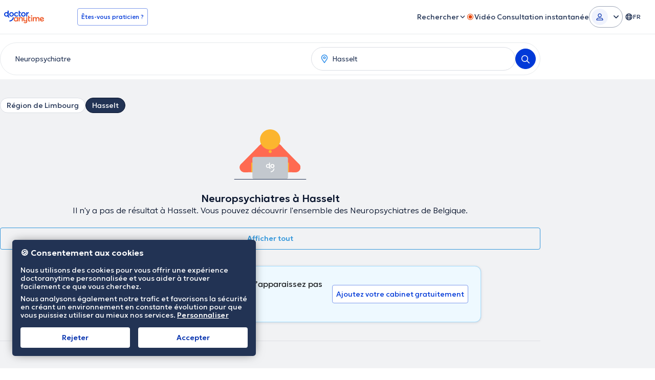

--- FILE ---
content_type: text/javascript
request_url: https://www.doctoranytime.be/dist/vite/url.CgIOxIXs.js
body_size: 52
content:
import{i as R}from"./dat.DYt1eiG5.js";import{c as m}from"./localizerHelper.BapUfS6Z.js";import{g as u}from"./tokens.BU2cqUkR.js";var g=(t=>(t[t.Error=0]="Error",t[t.Success=1]="Success",t[t.Warning=2]="Warning",t))(g||{});const d=()=>({Success:0,Message:null,Data:null,HtmlResult:null}),A="NON_200_RAW_ERROR",o=t=>/^https?:\/\/|^\/\//i.test(t),i=t=>o(t)?t:window.origin+t,b=t=>!o(t)&&(t=m(t),R())?i(t):t,h=t=>{const r=u();return r?U(t,r):t},U=(t,r)=>{const n=o(t),c=i(t),s=new URL(c),l=s.searchParams;for(const e in r){const a=r[e];a&&l.set(e,a.toString())}return n?s.toString():s.pathname+s.search};export{A as N,U as a,h as b,i as c,g as e,d as g,b as p};


--- FILE ---
content_type: image/svg+xml
request_url: https://www.doctoranytime.be/images/assets/app-store-badges/be-fr/google-play-store.svg?v=JsnH8LBhsFQLO2gPinReZWB89tHBeUhY3h4SHMtAj10
body_size: 1884
content:
<svg version="1.2" xmlns="http://www.w3.org/2000/svg" viewBox="0 0 270 80" width="270" height="80">
	<title>GetItOnGooglePlay_Badge_Web_color_French</title>
	<style>
		.s0 { fill: #000000 } 
		.s1 { fill: #a6a6a6 } 
		.s2 { fill: #ffffff } 
		.s3 { fill: #ea4335 } 
		.s4 { fill: #fbbc04 } 
		.s5 { fill: #4285f4 } 
		.s6 { fill: #34a853 } 
	</style>
	<g id="artwork">
		<g id="&lt;Group&gt;">
			<g id="&lt;Group&gt;">
				<g id="&lt;Group&gt;">
					<path id="&lt;Path&gt;" class="s0" d="m260 80h-250c-5.5 0-10-4.5-10-10v-60c0-5.5 4.5-10 10-10h250c5.5 0 10 4.5 10 10v60c0 5.5-4.5 10-10 10z"/>
				</g>
				<g id="&lt;Group&gt;">
					<g id="&lt;Group&gt;">
						<path id="&lt;Compound Path&gt;" fill-rule="evenodd" class="s1" d="m270 10v60c0 5.5-4.5 10-10 10h-250c-5.5 0-10-4.5-10-10v-60c0-5.5 4.5-10 10-10h250c5.5 0 10 4.5 10 10zm-260-8.4c-4.63 0-8.4 3.77-8.4 8.4v60c0 4.63 3.77 8.4 8.4 8.4h250c4.63 0 8.4-3.77 8.4-8.4v-60c0-4.63-3.77-8.4-8.4-8.4z"/>
					</g>
				</g>
				<path id="&lt;Compound Path&gt;" fill-rule="evenodd" class="s2" d="m144.81 52.01c0 4.9-3.83 8.51-8.54 8.51-4.7 0-8.54-3.61-8.54-8.51 0-4.93 3.84-8.51 8.54-8.51 4.71 0 8.54 3.58 8.54 8.51zm-3.74 0c0-3.06-2.22-5.16-4.8-5.16-2.58 0-4.8 2.1-4.8 5.16 0 3.03 2.22 5.15 4.8 5.15 2.58 0 4.8-2.12 4.8-5.15zm-14.89 0c0 4.9-3.83 8.51-8.54 8.51-4.7 0-8.53-3.61-8.53-8.51 0-4.93 3.83-8.51 8.53-8.51 4.71 0 8.54 3.58 8.54 8.51zm-3.73 0c0-3.06-2.23-5.16-4.81-5.16-2.57 0-4.8 2.1-4.8 5.16 0 3.03 2.23 5.15 4.8 5.15 2.58 0 4.81-2.12 4.81-5.15zm-14.82-5.9c0.13 0.65 0.2 1.42 0.2 2.26 0 2.7-0.74 6.06-3.13 8.44-2.32 2.42-5.28 3.71-9.21 3.71-7.28 0-13.41-5.93-13.41-13.21 0-7.29 6.13-13.22 13.41-13.22 4.02 0 6.89 1.58 9.05 3.65l-2.54 2.54c-1.55-1.45-3.64-2.58-6.51-2.58-5.32 0-9.48 4.29-9.48 9.61 0 5.31 4.16 9.6 9.48 9.6 3.44 0 5.41-1.39 6.67-2.65 1.03-1.03 1.7-2.51 1.96-4.54h-8.63v-3.61zm78.85 3.77l-11.37 4.71c0.87 1.7 2.22 2.57 4.12 2.57 1.9 0 3.23-0.93 4.19-2.35l2.9 1.94c-0.93 1.38-3.19 3.77-7.09 3.77-4.83 0-8.44-3.74-8.44-8.51 0-5.06 3.64-8.51 8.02-8.51 4.42 0 6.58 3.51 7.29 5.42zm-4.39-1.29c-0.41-1.07-1.67-1.81-3.15-1.81-1.9 0-4.55 1.68-4.45 4.96zm-16.85-13.59h3.74v25h-3.74zm-6.12 9.02h3.54v15.28c0 6.28-3.7 8.86-8.09 8.86-4.12 0-6.6-2.77-7.54-5.03l3.26-1.35c0.58 1.38 2 3.03 4.28 3.03 2.81 0 4.55-1.74 4.55-5v-1.22h-0.13c-0.84 1.03-2.45 1.93-4.48 1.93-4.25 0-8.15-3.71-8.15-8.47 0-4.81 3.9-8.54 8.15-8.54 2.03 0 3.64 0.9 4.48 1.9h0.13zm0.25 8.02c0-3-1.99-5.19-4.54-5.19-2.58 0-4.73 2.19-4.73 5.19 0 2.97 2.15 5.12 4.73 5.12 2.55 0 4.54-2.15 4.54-5.12zm52.43-9.28c0 4.77-4.07 7.77-8.21 7.77h-5.21v9.47h-3.73v-25h8.94c4.14 0 8.21 2.99 8.21 7.76zm-3.74 0c0-1.97-1.58-4.28-4.37-4.28h-5.31v8.57h5.31c2.79 0 4.37-2.35 4.37-4.29zm26.28 7.61v9.59h-3.6v-1.93h-0.13c-0.87 1.32-2.25 2.44-4.76 2.44-3.28 0-6.21-2.15-6.21-5.5 0-3.66 3.64-5.63 7.21-5.63 1.77 0 3.22 0.58 3.89 0.97v-0.26c-0.03-2.06-1.99-3.22-3.92-3.22-1.39 0-2.7 0.45-3.41 1.84l-3.32-1.39c1.16-2.63 3.96-3.82 6.66-3.82 4.28 0 7.59 2.47 7.59 6.91zm-3.6 2.83c-1-0.48-1.77-0.83-3.41-0.83-1.83 0-3.95 0.74-3.95 2.67 0 1.51 1.7 2.12 2.92 2.12 2.16 0 4.15-1.64 4.44-3.96zm20.88-9.2l-10.26 23.58h-3.9l3.8-8.43-6.66-15.15h4.02l4.44 10.84h0.13l4.28-10.84zm-37.76-9h3.73v25h-3.73z"/>
				<g id="&lt;Group&gt;">
					<path id="&lt;Path&gt;" class="s3" d="m41.43 38.85l-21.29 22.6q0 0 0 0.01c0.66 2.46 2.9 4.26 5.56 4.26 1.06 0 2.06-0.29 2.92-0.79l0.06-0.04 23.97-13.83z"/>
					<path id="&lt;Path&gt;" class="s4" d="m62.98 35l-0.02-0.01-10.35-6-11.66 10.37 11.7 11.7 10.29-5.94c1.81-0.98 3.03-2.88 3.03-5.07 0-2.18-1.21-4.07-2.99-5.05z"/>
					<path id="&lt;Path&gt;" class="s5" d="m20.14 18.55q-0.19 0.71-0.19 1.48v39.94q0 0.77 0.19 1.48l22.03-22.02z"/>
					<path id="&lt;Path&gt;" class="s6" d="m41.59 40l11.02-11.02-23.94-13.88c-0.87-0.52-1.88-0.82-2.97-0.82-2.66 0-4.91 1.81-5.56 4.27q0 0 0 0z"/>
				</g>
			</g>
		</g>
		<path id="DISPONIBLE SUR
" class="s2" aria-label="DISPONIBLE SUR"  d="m87.5 14.7h-2.1v9.9h2.1q2.6 0 3.8-1.2 1.3-1.2 1.3-3.8 0-2.5-1.3-3.7-1.2-1.2-3.8-1.2zm-3.8 11.3v-12.7h3.5q3.7 0 5.4 1.6 1.8 1.5 1.8 4.7 0 3.3-1.8 4.9-1.7 1.5-5.4 1.5zm14 0v-12.7h1.7v12.7zm12.7-12.3v1.7q-1-0.5-1.9-0.7-0.9-0.2-1.7-0.2-1.4 0-2.1 0.5-0.8 0.6-0.8 1.6 0 0.8 0.5 1.2 0.5 0.5 1.9 0.7l1.1 0.2q1.9 0.4 2.8 1.3 0.9 1 0.9 2.5 0 1.8-1.2 2.8-1.3 0.9-3.6 0.9-0.9 0-2-0.2-1-0.2-2.1-0.6v-1.7q1.1 0.6 2.1 0.9 1 0.3 2 0.3 1.4 0 2.2-0.6 0.8-0.6 0.8-1.7 0-0.9-0.6-1.4-0.5-0.6-1.8-0.8l-1.1-0.2q-1.9-0.4-2.8-1.2-0.8-0.8-0.8-2.3 0-1.7 1.2-2.6 1.2-1 3.2-1 0.9 0 1.9 0.1 0.9 0.2 1.9 0.5zm7.2 1h-2.1v4.8h2.1q1.2 0 1.9-0.6 0.6-0.6 0.6-1.8 0-1.1-0.6-1.8-0.7-0.6-1.9-0.6zm-3.9 11.3v-12.7h3.9q2.2 0 3.2 1 1.1 0.9 1.1 2.8 0 1.9-1.1 2.8-1 1-3.2 1h-2.1v5.1zm15.1-11.5q-1.9 0-3 1.4-1.1 1.4-1.1 3.8 0 2.4 1.1 3.8 1.1 1.4 3 1.4 1.9 0 3-1.4 1.1-1.4 1.1-3.8 0-2.4-1.1-3.8-1.1-1.4-3-1.4zm0-1.4q2.7 0 4.3 1.8 1.6 1.8 1.6 4.8 0 3-1.6 4.8-1.6 1.7-4.3 1.7-2.7 0-4.3-1.7-1.6-1.8-1.6-4.8 0-3 1.6-4.8 1.6-1.8 4.3-1.8zm8.9 12.9v-12.7h2.3l5.6 10.6v-10.6h1.7v12.7h-2.3l-5.7-10.6v10.6zm13 0v-12.7h1.7v12.7zm9.5-6.1h-2.7v4.7h2.7q1.4 0 2.1-0.6 0.6-0.6 0.6-1.7 0-1.2-0.6-1.8-0.7-0.6-2.1-0.6zm-0.2-5.2h-2.5v3.8h2.5q1.3 0 1.9-0.4 0.6-0.5 0.6-1.5 0-0.9-0.6-1.4-0.6-0.5-1.9-0.5zm-4.3 11.3v-12.7h4.4q2 0 3.1 0.8 1 0.8 1 2.4 0 1.1-0.5 1.8-0.6 0.7-1.6 0.9 1.2 0.2 1.9 1.1 0.7 0.9 0.7 2.1 0 1.7-1.1 2.7-1.2 0.9-3.3 0.9zm12 0v-12.7h1.7v11.3h6.2v1.4zm10 0v-12.7h8v1.5h-6.3v3.7h6.1v1.5h-6.1v4.6h6.5v1.4zm23.6-12.3v1.7q-1-0.5-1.9-0.7-0.8-0.2-1.6-0.2-1.4 0-2.2 0.5-0.8 0.6-0.8 1.6 0 0.8 0.5 1.2 0.5 0.5 2 0.7l1 0.2q1.9 0.4 2.8 1.3 0.9 1 0.9 2.5 0 1.8-1.2 2.8-1.2 0.9-3.6 0.9-0.9 0-1.9-0.2-1.1-0.2-2.1-0.6v-1.7q1 0.6 2 0.9 1 0.3 2 0.3 1.4 0 2.2-0.6 0.8-0.6 0.8-1.7 0-0.9-0.5-1.4-0.6-0.6-1.9-0.8l-1.1-0.2q-1.9-0.4-2.7-1.2-0.9-0.8-0.9-2.3 0-1.7 1.2-2.6 1.2-1 3.3-1 0.9 0 1.8 0.1 0.9 0.2 1.9 0.5zm3.2 7.5v-7.9h1.7v7.7q0 2.1 0.7 3 0.8 0.9 2.4 0.9 1.7 0 2.4-0.9 0.8-0.9 0.8-3v-7.7h1.7v7.9q0 2.5-1.2 3.8-1.3 1.2-3.7 1.2-2.4 0-3.6-1.2-1.2-1.3-1.2-3.8zm19.2-1.1q0.5 0.1 1.1 0.8 0.5 0.6 1 1.6l1.7 3.5h-1.8l-1.6-3.3q-0.6-1.2-1.2-1.6-0.6-0.5-1.6-0.5h-1.9v5.4h-1.7v-12.7h3.8q2.2 0 3.3 0.9 1.1 0.9 1.1 2.8 0 1.2-0.6 2-0.6 0.7-1.6 1.1zm-2.2-5.4h-2.1v4.5h2.1q1.3 0 1.9-0.5 0.6-0.6 0.6-1.7 0-1.1-0.6-1.7-0.6-0.6-1.9-0.6z"/>
	</g>
</svg>

--- FILE ---
content_type: image/svg+xml
request_url: https://www.doctoranytime.be/images/assets/specialist-register-banner.svg
body_size: 1517
content:
<svg width="38" height="39" viewBox="0 0 38 39" fill="none" xmlns="http://www.w3.org/2000/svg">
<g clip-path="url(#clip0_16132_32748)">
<path d="M12.8578 40.5862C12.111 40.5862 11.5056 39.9808 11.5056 39.234C11.5056 38.4872 12.111 37.8818 12.8578 37.8818C13.6046 37.8818 14.21 38.4872 14.21 39.234C14.21 39.9808 13.6046 40.5862 12.8578 40.5862Z" fill="#161616"/>
<path d="M4.27172 62.0731C1.46077 61.7424 -0.55011 59.1956 -0.219388 56.3847L1.61101 40.8233C1.94173 38.0123 4.95141 32.0663 7.76236 32.397C10.5733 32.7278 12.5842 35.2745 12.2535 38.0855L9.96017 57.582C9.62945 60.393 7.08267 62.4039 4.27172 62.0731Z" fill="#F2F2F2"/>
<path d="M19.9368 -0.000160217C25.3914 -0.000160217 29.8131 4.42161 29.8131 9.87614C29.8131 15.3307 25.3914 19.7524 19.9368 19.7524C14.4823 19.7524 10.0605 15.3307 10.0605 9.87614C10.0605 4.42161 14.4823 -0.000160217 19.9368 -0.000160217Z" fill="#FCB52F"/>
<path d="M32.0151 6.95466C33.0067 6.95466 33.8105 7.75848 33.8105 8.75003C33.8105 9.74159 33.0067 10.5454 32.0151 10.5454C31.0235 10.5454 30.2197 9.74159 30.2197 8.75003C30.2197 7.75848 31.0235 6.95466 32.0151 6.95466Z" fill="#FCB52F"/>
<path d="M37.918 39.2929V63.9096H2.2686V39.2929C2.2686 33.6187 4.92101 28.564 9.05263 25.3C9.41801 25.0102 9.79316 24.7362 10.1803 24.4779C11.2504 23.7593 12.4019 23.1558 13.619 22.6813C15.6261 21.8971 17.8101 21.4683 20.0953 21.4683C22.3785 21.4683 24.5625 21.8971 26.5676 22.6813C26.6788 22.725 26.792 22.7707 26.9111 22.8223C27.2982 22.9851 27.7231 23.1816 28.1698 23.4159C28.5212 23.6004 28.8865 23.8051 29.2617 24.0353C29.3708 24.1008 29.4801 24.1684 29.5893 24.2399C29.7978 24.3708 30.0081 24.5119 30.2186 24.6588C30.3099 24.7224 30.4034 24.7878 30.4966 24.8553C30.6019 24.9287 30.7051 25.0061 30.8104 25.0856C30.8998 25.1532 30.9911 25.2225 31.0805 25.292C31.2392 25.4131 31.3961 25.5402 31.553 25.6712C31.6304 25.7346 31.7058 25.7982 31.7814 25.8639C32.1031 26.1358 32.4207 26.4276 32.7343 26.7375C32.8076 26.807 32.8792 26.8804 32.9507 26.9519C33.1055 27.1088 33.2584 27.2695 33.4094 27.4364C33.4589 27.488 33.5067 27.5416 33.5522 27.5951C33.9076 27.9881 34.2491 28.4051 34.5766 28.8498C34.6421 28.9351 34.7037 29.0225 34.7673 29.1099C34.8664 29.2489 34.9638 29.3899 35.0591 29.5348C35.1406 29.6559 35.2198 29.7791 35.2993 29.9041C35.47 30.1741 35.6368 30.4521 35.7937 30.7399C35.8592 30.859 35.9248 30.9783 35.9864 31.1012C35.9864 31.1012 35.9904 31.1033 35.9884 31.1053C36.0618 31.2423 36.1313 31.3812 36.2008 31.5223C36.2782 31.681 36.3536 31.8438 36.4251 32.0086C36.4826 32.1376 36.5403 32.2687 36.594 32.4016C36.6535 32.5406 36.709 32.6816 36.7647 32.8245C36.7706 32.8365 36.7746 32.8503 36.7785 32.8643C36.8956 33.1702 37.0029 33.4817 37.1041 33.8014C37.2053 34.1251 37.2986 34.4545 37.3821 34.7921C37.5091 35.3003 37.6143 35.8244 37.6977 36.3666C37.7156 36.4816 37.7314 36.5989 37.7473 36.7159C37.7969 37.0655 37.8346 37.4248 37.8605 37.7901C37.8664 37.8655 37.8724 37.9409 37.8763 38.0165C37.8822 38.1019 37.8883 38.1872 37.8922 38.2746L37.8981 38.4116C37.904 38.5248 37.908 38.6398 37.91 38.755C37.9159 38.9318 37.918 39.1121 37.918 39.2929Z" fill="#8AA4ED"/>
<path d="M26.5693 22.6813C26.0001 25.7402 23.3187 28.0554 20.0954 28.0554C16.872 28.0554 14.1894 25.7402 13.6203 22.6813C15.6281 21.8978 17.8113 21.4683 20.0954 21.4683C22.3795 21.4683 24.5629 21.898 26.5693 22.6813Z" fill="#FCB52F"/>
<path d="M37.9199 39.2927V40.6785V45.6498H27.6694V40.6785V37.8533C27.6694 35.0241 29.9645 32.729 32.7956 32.729C34.2112 32.729 35.4917 33.3027 36.419 34.23C37.0067 34.8177 37.4533 35.5483 37.6994 36.3662L37.9197 39.2926L37.9199 39.2927Z" fill="#FF6A51"/>
<path d="M13.6201 22.6812V85.3655H2.26976V39.2928C2.26976 33.6186 4.92217 28.5639 9.0538 25.2998C9.41918 25.01 9.79433 24.7361 10.1815 24.4778C11.2516 23.7592 12.403 23.1557 13.6201 22.6812Z" fill="#F2F2F2"/>
<path d="M37.918 39.2928V85.3655H26.5676V22.6812C26.6788 22.7248 26.792 22.7706 26.9111 22.8222C27.2982 22.985 27.7231 23.1815 28.1698 23.4158C28.5212 23.6003 28.8865 23.8049 29.2617 24.0352C29.3708 24.1006 29.4801 24.1683 29.5893 24.2398C29.7978 24.3707 30.0081 24.5117 30.2186 24.6587C30.3099 24.7223 30.4034 24.7877 30.4966 24.8552C30.6019 24.9285 30.7051 25.006 30.8104 25.0854C30.8998 25.1531 30.9911 25.2224 31.0805 25.2919C31.2392 25.413 31.3961 25.54 31.553 25.6711C31.6304 25.7345 31.7058 25.7981 31.7814 25.8638C32.1031 26.1357 32.4207 26.4275 32.7343 26.7374C32.8076 26.8069 32.8792 26.8803 32.9507 26.9518C33.1055 27.1087 33.2584 27.2694 33.4094 27.4362C33.4589 27.4879 33.5067 27.5415 33.5522 27.595C33.9076 27.988 34.2491 28.405 34.5766 28.8496C34.6421 28.935 34.7037 29.0224 34.7673 29.1098C34.8664 29.2488 34.9638 29.3898 35.0591 29.5347C35.1406 29.6558 35.2198 29.7789 35.2993 29.9039C35.47 30.174 35.6368 30.452 35.7937 30.7398C35.8592 30.8589 35.9248 30.9781 35.9864 31.1011C35.9864 31.1011 35.9904 31.1031 35.9884 31.1052C36.0618 31.2421 36.1313 31.3811 36.2008 31.5222C36.2782 31.6809 36.3536 31.8437 36.4251 32.0085C36.4826 32.1375 36.5403 32.2686 36.594 32.4015C36.6535 32.5405 36.709 32.6815 36.7647 32.8244C36.7706 32.8364 36.7746 32.8502 36.7785 32.8642C36.8956 33.168 37.0049 33.4816 37.1041 33.8013C37.2053 34.1229 37.2986 34.4544 37.3821 34.7919C37.5091 35.2982 37.6164 35.8223 37.6977 36.3665C37.7156 36.4815 37.7314 36.5988 37.7473 36.7158C37.7969 37.0653 37.8346 37.4246 37.8605 37.79C37.8664 37.8654 37.8724 37.9408 37.8763 38.0164C37.8822 38.1017 37.8883 38.1871 37.8922 38.2745L37.8981 38.4115C37.904 38.5246 37.908 38.6397 37.91 38.7549C37.9159 38.9317 37.918 39.112 37.918 39.2928Z" fill="#F2F2F2"/>
<path d="M37.9187 60.3092C37.9187 63.1396 35.6242 65.4341 32.7938 65.4341C29.9634 65.4341 27.6689 63.1396 27.6689 60.3092L27.6689 40.6783C27.6689 37.8479 29.9634 35.5534 32.7938 35.5534C35.6242 35.5534 37.9187 37.8479 37.9187 40.6783V60.3092Z" fill="#F2F2F2"/>
<path d="M14.6211 39.0379C14.6211 35.5277 11.7755 32.6821 8.2653 32.6821C4.75511 32.6821 1.9095 35.5277 1.9095 39.0379H14.6211Z" fill="#FCB52F"/>
<path d="M37.2363 39.0384C37.2363 35.5282 34.3907 32.6826 30.8805 32.6826C27.3704 32.6826 24.5247 35.5282 24.5247 39.0384H37.2363Z" fill="#FCB52F"/>
</g>
<defs>
<clipPath id="clip0_16132_32748">
<rect width="38" height="39" fill="white"/>
</clipPath>
</defs>
</svg>


--- FILE ---
content_type: text/javascript
request_url: https://www.doctoranytime.be/dist/vite/index.krrc_vGd.js
body_size: 6868
content:
var u=(t,i,e)=>new Promise((s,n)=>{var a=C=>{try{r(e.next(C))}catch(o){n(o)}},l=C=>{try{r(e.throw(C))}catch(o){n(o)}},r=C=>C.done?s(C.value):Promise.resolve(C.value).then(a,l);r((e=e.apply(t,i)).next())});import{s as m}from"./dom.CZsrNE0w.js";import{e as f}from"./url.CgIOxIXs.js";import{a as L}from"./post.f897d4bL.js";import{l as E}from"./dat.DYt1eiG5.js";import{u as M}from"./index.C-oIOqGq.js";import{s as h,u as I}from"./dat-button.DEM2WLvs.js";import{i as S,g as T}from"./index.D5qSK-q1.js";import{f as F}from"./index.DuC3FrVH.js";import{a as _,i as O}from"./storage.DURJf6MP.js";import{o as w,c as b}from"./helpers.D_Dt5h6J.js";var R=(t=>(t[t.None=0]="None",t[t.CRMWeb=1]="CRMWeb",t[t.SpageWeb=2]="SpageWeb",t[t.SpageMobile=3]="SpageMobile",t[t.AppConfirmedMobile=4]="AppConfirmedMobile",t[t.AppConfirmedWeb=5]="AppConfirmedWeb",t))(R||{});const g={JOIN:"waitinglist-join-modal",SUCCESS:"waitinglist-success-modal",ALREADY_SUBSCRIBED:"waitinglist-already-subscribed-modal"},p={WAITING_LIST_SECTION:".waiting-list-section",OPEN_JOIN_MODAL:'[data-js-waitinglist="openJoinModal"]',WAITING_LIST_FORM:"#joinWaitingList",AVAILABILITIES_SELECT:'[data-js-waitinglist="availabilities-multi-select"]',SUBMIT_BUTTON:".submitWaitlist",MANAGE_BUTTON:".manageWaitlist"},c={GENERIC:"An error occured",FORM_NOT_FOUND:"Waiting list form or submit button not found",JOIN_WAITING_LIST:"An error occured while joining the waiting list"},Q=({doctorId:t,appointmentGuid:i,doctorPracticeId:e,joinedwlFromSource:s=0,container:n})=>{v({doctorId:t,appointmentGuid:i,doctorPracticeId:e,container:n,joinedwlFromSource:s})},v=({doctorId:t,appointmentGuid:i,doctorPracticeId:e,joinedwlFromSource:s=0,container:n=document})=>{n.querySelectorAll(p.OPEN_JOIN_MODAL).forEach(l=>{if(l._waitingListInitialized)return;const r=function(){return u(this,null,function*(){const{isUserLoggedIn:C}=M();if(!C){const o={appointmentGuid:i,doctorId:t,doctorPracticeId:e,joinedwlFromSource:s};localStorage.setItem("waitingListPendingParams",JSON.stringify(o)),typeof window.MiniProfileAuthPopupsHelper!="undefined"?window.MiniProfileAuthPopupsHelper.initLoginPopUp():d(c.GENERIC);return}h(l);try{const o=yield L({url:"/WaitingList/SubscribeToWaitingListPopup",body:{appointmentGuid:i,doctorId:t,doctorPracticeId:e}});o.Success===f.Success&&o.HtmlResult?A(o.HtmlResult,i,t,e!=null?e:0,s):d(c.GENERIC)}catch(o){console.error("Error opening waiting list modal:",o),d(c.GENERIC)}finally{I(l)}})};l.addEventListener("click",r),l._waitingListInitialized=!0})},A=(t,i,e,s,n)=>{const a=m(t);document.body.append(a),S(),B(a,i,e,s,n),N(a,g.JOIN),w(g.JOIN),W()},B=(t,i,e,s,n)=>{const a=t.querySelector(p.WAITING_LIST_FORM),l=t.querySelector(p.SUBMIT_BUTTON);if(!a||!l){console.error(c.FORM_NOT_FOUND);return}const r=function(C){return u(this,null,function*(){C.preventDefault(),h(l);try{const o=yield L({url:"/WaitingList/SubscribeToWaitingListForAppointment",body:a,extraDataToForm:{appointmentGuid:i,doctorId:e.toString(),doctorPracticeId:s.toString(),joinedwlFromSource:n.toString()}});if(o.Success===f.Success)_(e),window.EventBus&&window.EventBus.emit("WaitingListSubscribed",{doctorId:e}),x(o.HtmlResult);else{const y=o.Message||c.JOIN_WAITING_LIST;console.error("Error submitting waiting list form:",y),d(c.GENERIC)}}catch(o){console.error("Error submitting waiting list form:",o),d(c.GENERIC)}finally{I(l)}})};l.addEventListener("click",r)},x=t=>{const i=document.querySelector(p.WAITING_LIST_SECTION);i==null||i.remove(),b(),t&&H(t)},H=t=>{const i=m(t);document.body.append(i),S(),G(i),N(i,g.SUCCESS),w(g.SUCCESS)},G=t=>{const i=t.querySelector(p.MANAGE_BUTTON);if(!i)return;const e=function(){window.location.href=E.createLocalizedUrl("/profile/appointments")};i.addEventListener("click",e)},N=(t,i)=>{const e=function(s){var a;((a=s.detail)==null?void 0:a.id)===i&&t.remove()};document.addEventListener("DatModalAfterClose",e,{once:!0})},W=()=>{try{const t=document.querySelector(p.AVAILABILITIES_SELECT);t&&window.DAFormFields&&window.DAFormFields.reInitSinlgeMultipleSelect($(t))}catch(t){console.warn("Failed to initialize multi-select:",t)}},d=t=>{F.error({title:t})},D=()=>{const i=m(`
		<div>
			<svg xmlns="http://www.w3.org/2000/svg" width="141" height="84" class="max-w-[141px] h-auto mx-auto mb-6" viewBox="0 0 141 84" fill="none" ><mask id="mask0_26204_1923" style="mask-type:luminance" maskUnits="userSpaceOnUse" x="0" y="10" width="103" height="74"><path d="M6.25705 10.9414C3.09038 10.9414 0.5 13.5318 0.5 16.6985V78.105C0.5 81.2717 3.09038 83.862 6.25705 83.862H100.5C101.02 83.862 101.526 83.7924 102.006 83.6611V11.1423C101.526 11.011 101.02 10.9414 100.5 10.9414H6.25705Z" fill="white"/></mask><g mask="url(#mask0_26204_1923)"><path d="M25.7806 118.819C20.3244 118.177 16.4227 113.234 17.0637 107.778L20.6165 77.5768C21.2585 72.1206 27.0998 60.581 32.555 61.223C38.0101 61.8649 41.9129 66.8075 41.2709 72.2637L36.8203 110.103C36.1784 115.559 31.2358 119.461 25.7796 118.819" fill="#F2F2F2"/><path d="M89.7619 80.4302V128.207H20.5735V80.4302C20.5735 69.4179 25.7219 59.6072 33.74 53.2729C34.4486 52.7103 35.1778 52.1781 35.9286 51.6773C38.0054 50.2826 40.24 49.1114 42.602 48.1901C46.4978 46.668 50.7357 45.8359 55.1716 45.8359C59.6075 45.8359 63.8415 46.668 67.7334 48.1901C67.9491 48.2744 68.1686 48.3636 68.3999 48.4636C69.1516 48.7801 69.9759 49.1614 70.8433 49.6161C71.5254 49.9749 72.234 50.3718 72.9622 50.8177C73.1739 50.9451 73.3856 51.0765 73.5983 51.2147C74.0031 51.4685 74.4118 51.742 74.8195 52.0272C74.9969 52.1507 75.1782 52.2771 75.3585 52.4084C75.5624 52.5505 75.7633 52.7015 75.9672 52.8553C76.1407 52.9867 76.318 53.1209 76.4915 53.2562C76.8002 53.4914 77.1041 53.7374 77.4089 53.9922C77.5588 54.1157 77.7059 54.2392 77.8519 54.3666C78.4762 54.8939 79.0927 55.4604 79.7013 56.0622C79.8434 56.1974 79.9826 56.3396 80.1218 56.4778C80.4227 56.7826 80.7186 57.0942 81.0117 57.4177C81.1077 57.5176 81.2009 57.6215 81.2891 57.7264C81.979 58.4889 82.6416 59.2984 83.2777 60.1619C83.4051 60.3275 83.5246 60.4971 83.6472 60.6667C83.8402 60.9362 84.0284 61.2096 84.2136 61.4909C84.3714 61.7261 84.5253 61.9653 84.6802 62.2074C85.0114 62.7317 85.3349 63.2708 85.6397 63.8294C85.7671 64.0607 85.8935 64.292 86.0131 64.5311L86.017 64.539C86.1591 64.8046 86.2944 65.0741 86.4296 65.3485C86.5796 65.6563 86.7266 65.9729 86.8648 66.2924C86.9765 66.5433 87.0883 66.7971 87.1921 67.0549C87.3078 67.3244 87.4156 67.5978 87.5234 67.8752C87.5352 67.8987 87.543 67.9252 87.5509 67.9526C87.7782 68.5456 87.986 69.1513 88.183 69.7717C88.379 70.3999 88.5603 71.0389 88.7221 71.6946C88.969 72.6806 89.1729 73.6979 89.3346 74.7505C89.3689 74.974 89.4003 75.2014 89.4307 75.4288C89.5267 76.107 89.6002 76.8048 89.6502 77.5134C89.662 77.6594 89.6737 77.8065 89.6806 77.9525C89.6924 78.1181 89.7031 78.2838 89.711 78.4533C89.7149 78.5415 89.7188 78.6307 89.7227 78.7189C89.7345 78.9385 89.7423 79.1619 89.7463 79.3854C89.758 79.7284 89.7619 80.0793 89.7619 80.4292" fill="#FF6A51"/><path d="M67.7344 48.1901C66.6298 54.1265 61.4255 58.6202 55.1696 58.6202C48.9137 58.6202 43.7075 54.1265 42.6029 48.1901C46.4997 46.67 50.7367 45.8359 55.1696 45.8359C59.6026 45.8359 63.8405 46.67 67.7344 48.1901Z" fill="#FCB52F"/><path d="M89.3357 74.75C88.8574 73.1623 87.991 71.7441 86.8502 70.6042C85.0507 68.8048 82.5652 67.6914 79.818 67.6914C74.3236 67.6914 69.8691 72.1459 69.8691 77.6364V92.768H89.764V80.4296L89.3367 74.75H89.3357Z" fill="#FF6A51"/><path d="M42.602 48.1895V169.849H20.5725V80.4295C20.5725 69.4172 25.7209 59.6065 33.739 53.2722C34.4476 52.7096 35.1768 52.1774 35.9276 51.6766C38.0044 50.2819 40.239 49.1107 42.601 48.1895" fill="#FF6A51"/><path d="M89.7618 80.4295V169.849H67.7323V48.1895C67.9479 48.2737 68.1675 48.3629 68.3988 48.4629C69.1505 48.7795 69.9747 49.1607 70.8421 49.6155C71.5243 49.9742 72.2329 50.3711 72.9611 50.8171C73.1728 50.9445 73.3845 51.0758 73.5972 51.214C74.0019 51.4679 74.4106 51.7413 74.8184 52.0265C74.9957 52.15 75.1771 52.2764 75.3574 52.4078C75.5613 52.5499 75.7622 52.7008 75.966 52.8547C76.1395 52.986 76.3169 53.1203 76.4904 53.2555C76.7991 53.4908 77.1029 53.7368 77.4077 53.9916C77.5577 54.1151 77.7047 54.2386 77.8507 54.366C78.4751 54.8933 79.0915 55.4598 79.7002 56.0615C79.8423 56.1968 79.9815 56.3389 80.1206 56.4771C80.4215 56.7819 80.7175 57.0936 81.0106 57.417C81.1066 57.517 81.1997 57.6209 81.2879 57.7257C81.9779 58.4882 82.6404 59.2978 83.2765 60.1613C83.4039 60.3269 83.5235 60.4964 83.646 60.666C83.8391 60.9355 84.0273 61.209 84.2125 61.4903C84.3703 61.7255 84.5242 61.9646 84.679 62.2067C85.0103 62.731 85.3337 63.2701 85.6385 63.8287C85.7659 64.06 85.8924 64.2914 86.012 64.5305L86.0159 64.5383C86.158 64.8039 86.2932 65.0735 86.4285 65.3479C86.5784 65.6556 86.7255 65.9722 86.8636 66.2917C86.9754 66.5426 87.0871 66.7965 87.191 67.0542C87.3067 67.3237 87.4145 67.5972 87.5223 67.8746C87.534 67.8981 87.5419 67.9245 87.5497 67.952C87.7771 68.541 87.9888 69.1506 88.1819 69.771C88.3779 70.3953 88.5592 71.0383 88.7209 71.694C88.9679 72.676 89.1757 73.6933 89.3335 74.7499C89.3678 74.9733 89.3991 75.2007 89.4295 75.4281C89.5256 76.1063 89.5991 76.8042 89.6491 77.5128C89.6608 77.6588 89.6726 77.8058 89.6794 77.9518C89.6912 78.1175 89.702 78.2831 89.7098 78.4527C89.7137 78.5409 89.7177 78.6301 89.7216 78.7183C89.7334 78.9378 89.7412 79.1613 89.7451 79.3847C89.7569 79.7278 89.7608 80.0786 89.7608 80.4285" fill="#FF6A51"/></g><path d="M53.4152 0.142117C65.5458 -0.0705623 75.5525 9.59018 75.7662 21.7208C75.9789 33.8513 66.3181 43.858 54.1876 44.0717C42.057 44.2854 32.0503 34.6236 31.8366 22.4931C31.6229 10.3625 41.2847 0.355777 53.4152 0.142117Z" fill="#FCB52F"/><path d="M78.4785 25.4368C80.1025 26.9285 82.6292 26.8216 84.1209 25.1966C85.6126 23.5726 85.5057 21.046 83.8807 19.5543C82.2567 18.0626 79.7301 18.1694 78.2384 19.7944C76.7467 21.4184 76.8545 23.9451 78.4785 25.4368Z" fill="#FCB52F"/><path d="M117.848 10.4941H93.4631C91.8929 10.4941 90.62 11.767 90.62 13.3373V48.3112C90.62 49.8814 91.8929 51.1543 93.4631 51.1543H117.848C119.418 51.1543 120.691 49.8814 120.691 48.3112V13.3373C120.691 11.767 119.418 10.4941 117.848 10.4941Z" fill="#603900"/><path d="M118.976 15.0078H92.3362V49.2537H118.976V15.0078Z" fill="#F2F2F2"/><path d="M117.764 13.6836H93.5464V16.3325H117.764V13.6836Z" fill="#C3C8CE"/><path d="M117.219 42.1709L111.561 45.1464L110.575 45.6652C110.105 45.9119 109.599 45.4019 109.848 44.9334L110.369 43.955L113.443 38.1777L117.219 42.1709Z" fill="#CCCCCC"/><path d="M134.189 17.4316L129.673 21.9476C129.352 22.2685 129.961 23.3984 131.034 24.4712C132.107 25.544 133.237 26.1537 133.558 25.8326L138.074 21.3166" fill="#282828"/><path d="M134.189 17.4316L129.673 21.9476C129.352 22.2685 129.961 23.3984 131.034 24.4712C132.107 25.544 133.237 26.1537 133.558 25.8326L138.074 21.3166" fill="#282828"/><path d="M138.073 21.3174C137.752 21.6383 136.622 21.0288 135.55 19.956C134.477 18.8832 133.867 17.7533 134.188 17.4324L136.529 15.0914C136.85 14.7705 137.98 15.38 139.053 16.4528C140.126 17.5256 140.735 18.6555 140.414 18.9764L138.073 21.3174Z" fill="#EBBCFF"/><path d="M129.671 21.9494L115.783 35.8378L113.452 38.1688L113.442 38.179C113.121 38.4999 113.73 39.6298 114.803 40.7026C115.876 41.7754 117.006 42.3851 117.327 42.064L117.337 42.0538L119.668 39.7228L133.556 25.8344L129.671 21.9492L129.671 21.9494Z" fill="#FCB52F"/><path d="M111.561 45.1465L110.575 45.6653C110.105 45.912 109.599 45.4019 109.848 44.9335L110.369 43.9551L111.561 45.1465Z" fill="#1F1F1F"/></svg>
			<h3 class="text-center font-[500] text-[18px] leading-[24px] fg-default-primary p-2">
				${window.LocalizedResources.Get("WaitingList.AlreadySubscribed.Title")}
			</h3>
			<p class="text-center font-geologica text-sm leading-5 font-light fg-default-secondary">
				${window.LocalizedResources.Get("WaitingList.AlreadySubscribed.Description")}
			</p>
		</div>
	`),e=document.createElement("button");e.type="button",e.className="flex items-start justify-end gap-2 p-6 fg-interactive-tertiary rounded-[4px]",e.setAttribute("data-datmodal-close",""),e.textContent=window.LocalizedResources.Get("WaitingList.AlreadySubscribed.Dismiss");const s=document.createElement("button");s.type="button",s.className="flex items-start justify-end gap-2 p-6 bg-interactive-primary fg-inverse-white rounded-[4px]",s.textContent=window.LocalizedResources.Get("DPage.BookingArea.NoSlotsAvailable.PatientManageWaitinglist"),s.addEventListener("click",()=>{b(),window.location.href=E.createLocalizedUrl("/profile/appointments")});const n=document.createElement("div");n.className="flex gap-3 justify-center",n.appendChild(e),n.appendChild(s);const{modalHtml:a,modalId:l}=T({id:g.ALREADY_SUBSCRIBED,title:"",headerClass:"flex items-center bg-default-white gap-2 rounded-none border-b px-8 py-10",contentClass:"flex flex-col items-center gap-6 self-stretch p-8",footerClass:"flex items-start justify-end p-6",content:i,footer:n,removeOnClose:!0});document.body.appendChild(a),S(),w(l)},X=()=>u(null,null,function*(){const t=localStorage.getItem("waitingListPendingParams");if(!t){console.log("No pending waiting list action found");return}const{isUserLoggedIn:i}=M();if(i)try{const e=JSON.parse(t),{appointmentGuid:s,doctorId:n,doctorPracticeId:a,joinedwlFromSource:l}=e;if(localStorage.removeItem("waitingListPendingParams"),O(n)){D();return}const r=yield L({url:"/WaitingList/SubscribeToWaitingListPopup",body:{appointmentGuid:s,doctorId:n,doctorPracticeId:a}});r.Success===f.Success&&r.HtmlResult?A(r.HtmlResult,s,n,a,l):d(c.GENERIC)}catch(e){console.error("WAITING LIST TRIGGER: Error executing pending waiting list action:",e),d(c.GENERIC),localStorage.removeItem("waitingListPendingParams")}});export{X as c,R as e,Q as i};


--- FILE ---
content_type: text/javascript
request_url: https://www.doctoranytime.be/dist/vite/ts-search-page.CzqP2HLG.js
body_size: 8277
content:
var R=(e,i,t)=>new Promise((n,o)=>{var r=c=>{try{a(t.next(c))}catch(d){o(d)}},s=c=>{try{a(t.throw(c))}catch(d){o(d)}},a=c=>c.done?n(c.value):Promise.resolve(c.value).then(r,s);a((t=t.apply(e,i)).next())});import{d as ae}from"./dat-banner.DYMoJvVd.js";import{s as x,d as ce,g as le}from"./index.BO7D84OS.js";import{d as l,s as de,o as F}from"./dom.CZsrNE0w.js";import{g as z,l as ue}from"./dat.DYt1eiG5.js";import{g as h}from"./universalAnalyticsEvents.BHTbLIQp.js";import{e as K,a as J,i as fe}from"./index.DGTd79Ru.js";import{m as pe,p as me,A as he,g as ge}from"./index.BdYSeQsa.js";import{d as be}from"./post.f897d4bL.js";import{u as ve}from"./index.C-oIOqGq.js";import{i as ye}from"./index.4fSXNVRS.js";import{f as we}from"./index.DuC3FrVH.js";import{c as D,e as Le}from"./url.CgIOxIXs.js";import{c as Ee}from"./localizerHelper.BapUfS6Z.js";import{d as Se}from"./get.GrMv6eFe.js";import{r as _}from"./index.CPOezMXa.js";import{u as qe}from"./index.DAd6JZmK.js";import{o as ke}from"./helpers.D_Dt5h6J.js";import{g as Y}from"./svg-icons.DZQm9AYN.js";import{i as Ae}from"./index.DeNeth3q.js";import{u as Pe}from"./dat-button.DEM2WLvs.js";import{S as Ce}from"./splide.esm.BenR5dLP.js";import{i as Ie,e as Re,c as Be}from"./index.krrc_vGd.js";import{c as Ve,i as Me}from"./storage.DURJf6MP.js";import{c as Oe}from"./methods.Ckh_6cCE.js";import{s as xe}from"./index.Bxh7H_eG.js";import{i as _e}from"./index.D5qSK-q1.js";import"./tokens.BU2cqUkR.js";import"./types.BWdXMtgP.js";import"./transitions.Chb054bN.js";import"./customEventStore.Di2snKOi.js";import"./random.C19Uxin4.js";import"./mobileAppBridge.B4WE9REV.js";import"./index.DVr7pHH2.js";import"./preload-helper.IyW7p0WB.js";import"./dynamic-import-helper.BheWnx7M.js";import"./elementInViewport.xe4FPB9B.js";import"./index.UZ3HlM_o.js";import"./autocomplete.es.CDc26xOw.js";import"./googleGeocoder.CkZCNc4x.js";import"./index.f65a6q88.js";var y=(e=>(e.closeBtn="data-search-page-banner-close-btn",e.locationBtn="data-search-page-banner-location-btn",e.addressBtn="data-search-page-banner-address-btn",e.banner="data-search-page-banner",e))(y||{}),W=(e=>(e.banner="da-custom-search-address",e.openBanner="da-custom-search-address__open",e.animateBanner="da-custom-search-address__animate",e))(W||{});const We=()=>{z.get("EnableCookiesConsent")?document.addEventListener("consentProcessed",()=>{N()}):N()};function N(){setTimeout(()=>{if(l(`[${y.banner}]`)[0]){const e=l(`[${y.banner}]`)[0];e.classList.add(W.openBanner),setTimeout(()=>{e.classList.add(W.animateBanner),h("geoPromptBannerSeen","geoPromptBannerSeen")},200)}window.EventBus.emit("OverlaysManager::Push",{id:"geoSearchBanner",type:J.BANNER,status:K.OPENED})},1e4)}const B=l(`[${y.addressBtn}]`)[0];B==null||B.addEventListener("click",e=>{e.preventDefault();const i=l("#citiesSearchInput")[0],t=l("#citiesSearchInput ~ .select-arrow--trigger")[0];if(window.innerWidth<1024){const o=l("[data-mobile-header-find-doctor]")[0];o&&o.click()}setTimeout(()=>{t&&i&&(t.click(),i.focus())},100);const n=l(`[${y.banner}]`)[0];return n&&n.remove(),window.EventBus.emit("OverlaysManager::Push",{id:"geoSearchBanner",type:J.BANNER,status:K.CLOSED}),!1});const V=l(`[${y.locationBtn}]`)[0];V==null||V.addEventListener("click",e=>{var t;return e.preventDefault(),(t=window.EventBus)==null||t.emit("GeolocatonNewBanner::Success"),l(`[${y.locationBtn}]`)[0].classList.add("dat-button--loading"),setTimeout(()=>{const n=document.querySelector("#find-doctor-button");n&&n.click()},5e3),!1});const Ue={init:We},k={questionnaireResultsView:"data-questionnaire-results-view",seeAllMatchesCta:"data-see-all-questionnaire-matches",seeAllMatchesCtaWrapper:"data-see-all-cta-wrapper",redoQuestionnaireCta:"data-redo-questionnaire"},X={bodyWithResultsOpened:"body-with-questionnaire-results-opened"};function Te({onSuccess:e}={}){const i="/SearchQ/SaveQuestionnaireResults",t={url:window.location.href};be({url:i,body:t,success:e})}function De(){var o;$e();const e=document.querySelector(`[${k.questionnaireResultsView}]`);if(!e)return;h("questionnaireResultsPageViewed","questionnaireResultsPage"),(o=document.querySelector("body"))==null||o.classList.add(X.bodyWithResultsOpened);const i=document.querySelectorAll(`[${k.seeAllMatchesCta}]`);i.forEach(r=>{r.addEventListener("click",function(s){Q(e),h("seeAllMatchesCtaClicked","questionnaireResultsPage")})}),document.querySelector(`[${k.redoQuestionnaireCta}]`).addEventListener("click",function(r){Q(e),h("restartQuestionnaireCtaClicked","questionnaireResultsPage")}),new IntersectionObserver(function(r,s){var a;for(const c of r)(a=document.querySelector(`[${k.seeAllMatchesCtaWrapper}="sticky"]`))==null||a.classList.toggle("hidden",c.isIntersecting)},{root:e,threshold:1}).observe(i[0])}function $e(){if(window.shouldSaveQuestionnaireResults){x("DA.UserInitialAction","MindTimeQFinished",2),z.get("EnableGuidedFlow")||x("DA.QuestionnaireResultsUrl",window.location.href,2);const{isUserPatient:e}=ve();e&&Te({onSuccess:()=>{ce("DA.QuestionnaireResultsUrl")}})}}function Q(e){var i;e.remove(),(i=document.querySelector("body"))==null||i.classList.remove(X.bodyWithResultsOpened)}const Fe={init:De};function Ne(){l("[data-mini-profile-tab]").forEach(e=>{const i=e.closest("article");e.addEventListener("click",function(t){l("[data-mini-profile-tab]",i).forEach(o=>{o.classList.remove("is-mini-profile-tab-selected")}),l("[data-mini-profile-tab-content]",i).forEach(o=>{o.classList.add("is-mini-profile-tab-content-hidden")}),e.classList.add("is-mini-profile-tab-selected");const n=e.getAttribute("data-mini-profile-tab");i.querySelector(`[data-mini-profile-tab-content="${n}"]`).classList.remove("is-mini-profile-tab-content-hidden")})})}const Qe={init:Ne};function je(){const e=l(".pills-outer-container"),i=(n,o,r)=>{const s=r.clientHeight||24,a=n.querySelector(".js-search-filter-pills");a&&a.clientHeight>s&&o.classList.remove("hide-show-more-pills")},t=(n,o)=>{n.classList.add("hide-show-more-pills"),o.classList.remove("hide-more-pills")};e.forEach(n=>{const o=n.querySelector(".js-more-pills"),r=n.querySelector(".search-single-pill");if(o==null||n==null||r==null)return;i(n,o,r);const s=new ResizeObserver(()=>{i(n,o,r)});s.observe(n),o.addEventListener("click",a=>{a.preventDefault(),s.unobserve(n),t(o,n)},{once:!0})})}const $=()=>qe("sPageModelData");function Z(e,[i,t]){const n=new URL(e);let o=n.searchParams.get(i);if(o===t)return e;if(!o)return n.searchParams.set(i,t),n.toString();let r=o.split("_and_");return r.includes(t)?e:(r.push(t),n.searchParams.set(i,r.join("_and_")),n.toString())}function ee(e,[i,t]){const n=new URL(e);let o=n.searchParams.get(i);if(!o||!o.includes(t))return e;let r=o.split("_and_").filter(s=>s!==t).join("_and_");return r?n.searchParams.set(i,r):n.searchParams.delete(i),n.toString()}const C="filters-modal",A=e=>{const i=e.closest(`[data-datmodal="${C}"]`);if(!i)throw new Error("Modal could not be queried from descendant");return i},M=e=>{const i=e.getAttribute("data-filters-modal-form");if(!i)throw new Error("Url not found");return new URL(D(i)).toString()},He=e=>{var t;const i=(t=e.closest("[data-filters-url]"))==null?void 0:t.getAttribute("data-filters-url");if(!i)throw new Error("Url not found");return i},O=(e,i,t)=>{const n=e.querySelector("[data-filters-modal-loading]");n&&(n.classList.toggle("hidden",!t),e.style.overflowY=t?"hidden":"auto",i.style.overflowY=t?"hidden":"auto")},Ge=e=>{const i=l(`#filters-modal-${e}`)[0];i==null||i.scrollIntoView({behavior:"smooth",block:"nearest"})},ze=()=>{var t;const e=l(`[data-datmodal="${C}"]`)[0],i=((t=e.querySelector(".da-modal__header"))==null?void 0:t.clientHeight)||null;e.style.setProperty("--da-modal-scroll-padding-top",i?`${i}px`:"auto")};function Ke(){document.addEventListener("DatModalAfterOpen",function(t){t.detail.id===C&&(_(),ze())},{once:!0}),document.addEventListener("dat-filter-chip:open",function(t){const{id:n}=t.detail;ke(C),n&&Ge(n)});const e=(t,n,o=!1)=>R(null,null,function*(){const r=n.querySelector("[data-filters-modal-form]");if(!r)throw new Error("No form found in modal");O(n,r,!0);const s=yield Se({url:t,params:{},headers:{"X-FilterDataOnly":"true"}});if(s.Success!==Le.Success||!s.HtmlResult)throw new Error("Filters request failed");const a=de(s.HtmlResult);if(!a.hasAttribute("data-filters-modal-form"))throw new Error("Form fetched is not valid");const c=r.scrollTop;r.replaceWith(a),a.scrollTop=c;const d=a.querySelector("[data-filters-search-btn]");return d==null||d.classList.remove("hidden"),i(),O(n,r,!1),!0}),i=()=>{l("[data-filters-modal-form]").forEach(t=>{t.addEventListener("submit",function(n){n.preventDefault(),O(A(this),this,!0),window.location.href=D(M(this))})}),l("[data-filters-url] input").forEach(t=>{t.addEventListener("change",function(n){return R(this,null,function*(){if(n.preventDefault(),te(t))return;const o=He(t);yield e(o,A(t))})})}),l("[data-filters-clear-all-btn]").forEach(t=>{t.addEventListener("click",function(n){n.preventDefault();const o=new Set,r=t.closest("[data-filters-modal-form]");if(!r)throw new Error("There is no form in modal");for(const a of l("[data-filter-option-query-key]",r)){const c=!!a.querySelector("input:checked"),d=a.getAttribute("data-filter-option-query-key");c&&d&&o.add(d)}const s=new URL(M(r));for(const a of o.values())s.searchParams.delete(a);e(s.toString(),A(r))})}),l("[data-filters-group-toggle-all] input").forEach(t=>{t.addEventListener("change",function(n){const o=t.closest("[data-filters-modal-form]");if(!o)throw new Error("There is no form in modal");const r=t.closest("[data-filters-group]");if(!r)throw new Error("No filters group element found for toggle");let s=M(o);r.querySelectorAll("[data-filter-option-query-key]").forEach(a=>{const c=a.getAttribute("data-filter-option-query-key"),d=a.getAttribute("data-filter-option-query-value");!c||!d||(t.checked?s=Z(s,[c,d]):s=ee(s,[c,d]))}),e(s,A(o))})}),_()};i()}const te=e=>{if(!e.closest("[data-is-rapid-response-filter]"))return!1;const{isRapidResponseActive:t,rapidSearchLink:n,rapidNotAvailDoctor:o,specId:r,currentLocationId:s,currentLocationEntityType:a}=$(),d=Ee(t?n:o),f=`?specId=${r}`,u=a==="City"?`&cityId=${s}`:"",b=`${d}${f}${u}`;return window.location.href=b,!0},P=e=>{const i=e.closest('[data-js-filter-chip="wrapper"]');if(!i)throw new Error("No wrapper found");return i},I=e=>{var i;return(i=e.getAttribute("data-js-filter-chip-id"))!=null?i:""},Je=e=>{const t=!ie(e);Ae("lg")?(t&&tt(e),e.classList.toggle("dat-filter-chip--pressed")):et(e,t),e.classList.remove("with-border-animation")},j=e=>{ie(e)&&e.classList.remove("dat-filter-chip--pressed")},ie=e=>e.classList.contains("dat-filter-chip--pressed"),Ye=e=>!!e.closest('[data-js-filter-chip="clear"]'),Xe=e=>{var t;const i=(t=e.closest("[data-quick-filters-url]"))==null?void 0:t.getAttribute("data-quick-filters-url");if(!i)throw new Error("Url not found");return i},Ze=e=>{const i=l("[data-quick-filters-url]",e);let t=null;const n=[];i.forEach(s=>{const a=s.getAttribute("data-filters-query-string-key");a&&(t||(t=s.getAttribute("data-quick-filters-url")),n.push(a))});const o=Array.from(new Set(n));if(!t)throw new Error("Clear url not found");const r=new URL(D(t));for(const s of o)r.searchParams.delete(s);return r},et=(e,i)=>{const t=i?"dat-filter-chip:open":"dat-filter-chip:close",n=I(e);document.dispatchEvent(new CustomEvent(t,{detail:{id:n}}))},tt=e=>{const i=e.getBoundingClientRect().left,t=e.closest('[data-quick-filters="wrapper"]');if(!t)throw new Error("No positioned ancestor found");const n=t.getBoundingClientRect().left;let o=i-n;const{xOffscreen:r,firstTenItemsHeight:s}=it(e);r>0&&(o-=r+16),e.style.setProperty("--dat-filter-left",`${o}px`),e.style.setProperty("--dat-filter-popover-height",s?`${s+10}px`:"none")},it=e=>{const i=e.querySelector('[data-js-filter-chip="popover"]');if(!i)throw new Error("No popover found");const t=i.hasAttribute("style");i.style.setProperty("visibility","hidden"),e.classList.add("dat-filter-chip--pressed");const n=i.offsetWidth,o=l("[data-quick-filters-url]",i);let r=null;o.length>10&&(r=l("[data-quick-filters-url]",e).slice(0,10).reduce((f,u)=>(f+=u.offsetHeight,f),0)),e.classList.remove("dat-filter-chip--pressed"),i.style.removeProperty("visibility"),t||i.removeAttribute("style");const s=window.innerWidth;return{xOffscreen:e.getBoundingClientRect().left+n-s,firstTenItemsHeight:r}},p=[],L=document.querySelector('[data-quick-filters="next"]'),E=document.querySelector('[data-quick-filters="previous"]'),U=document.querySelector('[data-quick-filters="wrapper"]'),v=document.querySelector('[data-quick-filters="list"]'),ne=()=>!!L&&!!E&&!!U&&!!v,nt=()=>{if(!ne())return;const e=l('[data-js-filter-chip="btn"]');e.forEach((t,n)=>{const o=P(t);t.addEventListener("click",function(r){const s=Ye(r.target),a=I(o).toLocaleLowerCase();s?(h("filters_quickfilter_clear",a),window.location.href=Ze(o).toString()):(h("filters_quickfilter_click",a),Je(o))}),F(P(t),()=>{j(o)},{eventName:"mousedown"}),F(P(t),()=>{j(o)},{eventName:"touchstart",containerElement:v}),p.push(st({name:I(o),isVisible:!1,element:o})),ot(o)}),setTimeout(()=>{e.forEach((t,n)=>{P(t).classList.remove("with-border-animation")})},6e3),l('[data-js-filter-chip="popover"] [data-quick-filters-option] input').forEach(t=>{t.addEventListener("change",function(n){n.preventDefault(),!te(t)&&(window.location.href=Xe(t))})}),l("[data-quick-filters-group-toggle-all] input").forEach(t=>{t.addEventListener("change",function(n){const o=t.closest("[data-quick-filter-group]");if(!o)return;let r=window.location.href;o.querySelectorAll("[data-quick-filters-option]").forEach(s=>{const a=s.getAttribute("data-filters-query-string-key"),c=s.getAttribute("data-filters-query-string-value");!a||!c||(t.checked?r=Z(r,[a,c]):r=ee(r,[a,c]))}),window.location.href=r})})},ot=e=>{new IntersectionObserver(t=>{t.forEach(n=>{const o=n.target,r=I(o),s=n.intersectionRatio>.95;p.find(a=>a.name===r).isVisible=s})},{root:v,rootMargin:"0px",threshold:Y(100)}).observe(e)};ne()&&rt();function rt(){L==null||L.addEventListener("click",function(){const i=p.findIndex((r,s)=>!r.isVisible&&s>=1&&p[s-1].isVisible);if(i===-1)return;const t=U.getBoundingClientRect().left,o=p[i].element.getBoundingClientRect().left-t;v==null||v.scrollBy({left:o-48,behavior:"smooth"})}),E==null||E.addEventListener("click",function(){const i=p.findIndex((r,s)=>!r.isVisible&&s+1<=p.length-1&&p[s+1].isVisible);if(i===-1)return;const t=p[i].element.getBoundingClientRect().right,n=U.getBoundingClientRect().right,o=t-n;v.scrollBy({left:o+48,behavior:"smooth"})})}const st=e=>new Proxy(e,{set(t,n,o){if(n==="isVisible"){const s=t[n]!==o;if(Reflect.set(t,n,o),!s)return!0;const a=t.name,c=p[0],d=p[p.length-1];return a!==c.name&&a!==d.name||(E.classList.toggle("hidden",c.isVisible),L.classList.toggle("hidden",d.isVisible)),!0}else return Reflect.set(t,n,o)}});function at(){const e=document.querySelector("[data-search-q-entry-point]");e&&e.addEventListener("click",function(i){var t;(t=this.querySelector("[data-search-q-entry-point-action]"))==null||t.click()})}const ct=()=>{l("[data-mp-prices-expandable-status]").forEach(i=>{if(i.getAttribute("data-mp-prices-expandable-enabled")!==null||l("[data-mp-prices-expandable-content]",i).length===0)return;i.setAttribute("data-mp-prices-expandable-enabled",""),l("[data-mp-prices-expandable-btn]",i).forEach(r=>{r.addEventListener("click",function(){const s=i.getAttribute("data-mp-prices-expandable-status");s&&i.setAttribute("data-mp-prices-expandable-status",s==="collapsed"?"expanded":"collapsed")})})})},m=[],S=document.querySelector('[data-location-chips="next"]'),q=document.querySelector('[data-location-chips="previous"]'),T=document.querySelector('[data-location-chips="wrapper"]'),g=document.querySelector('[data-location-chips="list"]'),H=g?l('[data-location-chips="item"]',g):[],lt=()=>!!S&&!!q&&!!T&&!!g,dt=()=>{if(!lt())return;ut();const e=new IntersectionObserver(i=>{i.forEach(t=>{const n=H.indexOf(t.target),o=t.intersectionRatio>.95;m.find(r=>r.id===n).isVisible=o})},{root:g,rootMargin:"0px",threshold:Y(100)});H.forEach((i,t)=>{m.push(ft({id:t,isVisible:!1,element:i})),e.observe(i)})};function ut(){S==null||S.addEventListener("click",function(){const i=m.findIndex((r,s)=>!r.isVisible&&s>=1&&m[s-1].isVisible);if(i===-1)return;const t=T.getBoundingClientRect().left,o=m[i].element.getBoundingClientRect().left-t;g==null||g.scrollBy({left:o-36,behavior:"smooth"})}),q==null||q.addEventListener("click",function(){const i=m.findIndex((r,s)=>!r.isVisible&&s+1<=m.length-1&&m[s+1].isVisible);if(i===-1)return;const t=m[i].element.getBoundingClientRect().right,n=T.getBoundingClientRect().right,o=t-n;g.scrollBy({left:o+36,behavior:"smooth"})})}const ft=e=>new Proxy(e,{set(t,n,o){if(n==="isVisible"){const s=t[n]!==o;if(Reflect.set(t,n,o),!s)return!0;const a=t.id,c=m[0],d=m[m.length-1];return a!==c.id&&a!==d.id||(q.classList.toggle("hidden",c.isVisible),S.classList.toggle("hidden",d.isVisible)),!0}else return Reflect.set(t,n,o)}});function pt(){const e="[data-recently-viewed-doctors-carousel]";if(document.querySelector(e)){var i=new Ce(e,{arrows:!0,perPage:3,perMove:1,breakpoints:{1024:{destroy:!0,arrows:!1}}});i.mount(),mt()}}function mt(){const e=document.querySelector(".recently-viewed-doctors .lg\\:hidden[data-read-more-status]");if(!e)return;const i=e.querySelector("[data-read-more-content]"),t=e.querySelector('[data-read-more-btn="more"]'),n=e.querySelector('[data-read-more-btn="less"]');if(!i||!t||!n)return;const o=i.querySelectorAll(".doctor-card-item");if(o.length<=3){t.classList.add("!hidden"),n.classList.add("!hidden");return}e.setAttribute("data-read-more-enabled","");for(let r=3;r<o.length;r++)o[r].classList.add("hidden");t.addEventListener("click",()=>{e.setAttribute("data-read-more-status","visible");for(let r=3;r<o.length;r++)o[r].classList.remove("hidden")}),n.addEventListener("click",()=>{e.setAttribute("data-read-more-status","hidden");for(let r=3;r<o.length;r++)o[r].classList.add("hidden")})}const ht=()=>{const{pageType:e,specId:i,currentLocationEntityType:t,currentLocationId:n,specialty_en:o,specialty_fr:r,specialty_nl:s,specialty_es:a,specialty_el:c}=$();if(e!=="s_page"||t!=="City"||!i||!n)return;const d={spec_id:i,city_id:n};Object.entries({specialty_en:o,specialty_fr:r,specialty_nl:s,specialty_es:a,specialty_el:c}).forEach(([u,b])=>{b&&(d[u]=b)}),Oe("visited_s_page",d)};window.addEventListener("beforeunload",()=>{Ve()});fe();ye();_e();je();Fe.init();pe.init({postFetchCallback:se});Ue.init();ae.init();Ke();at();dt();const{hasPsychologistQuestionnare:ci,hasIntroVideo:gt,doctorsWithIntroVideoIds:w}=$();l("[ data-related-accordion]").forEach(e=>{var i;(i=e.querySelector("[data-related-accordion-title]"))==null||i.addEventListener("click",function(){var t,n,o;(t=e.querySelector("[data-related-accordion-content]"))==null||t.classList.toggle("accordion__content--hidden"),(n=e.querySelector('[data-related-accordion-arrow="expand"]'))==null||n.classList.toggle("hidden"),(o=e.querySelector('[data-related-accordion-arrow="collapse"]'))==null||o.classList.toggle("hidden")})});Qe.init();window.addEventListener("DOMContentLoaded",()=>{pt()});const bt=le("homepageInstantVcBtnHidden"),oe=document.querySelectorAll("[data-instant-vc-container]"),vt=document.querySelectorAll("[data-instant-vc-close]");function yt(){oe.forEach(e=>e.classList.add("has-been-visible"))}function re(){oe.forEach(e=>e.classList.remove("has-been-visible"))}function wt(){x("homepageInstantVcBtnHidden","True",1),re(),we.info({title:window.LocalizedResources.Get("HomePage.FlashMessage.InstantVC.ButtonClose"),hasIcon:!1})}bt?re():(yt(),vt.forEach(e=>e.addEventListener("click",wt)));nt();me.init();_();ct();function se(e,i,t,n){const o=t.closest("[data-book-area]");if(!o)return;const r=t.closest("article"),s=parseInt((r==null?void 0:r.getAttribute("data-doctor-id"))||"0"),a=o.querySelectorAll("[data-view-all-availability-cta]"),c=o.querySelectorAll("[data-contact-practitioner-cta]"),d=o.querySelectorAll('[data-js-waitinglist="openJoinModal"]');if(!(!a.length||!c.length))if(e){let f=t.getAttribute("data-ga-label-extention");f?f="*"+f:f="",a.forEach(u=>{Pe(u),u.addEventListener("click",function(){h("bookAppointment","viewAllAvailability"+f),window.EventBus.emit("MiniAvailabilityItemClicked",n)})})}else if(!e&&i){const f=Me(s);a.forEach(u=>u.classList.add("!hidden")),t.classList.add("hidden","lg:block"),f?(d.forEach(u=>u.classList.add("hidden")),c.forEach(u=>{u.hasAttribute("data-wl-manage-btn")||(u.classList.remove("hidden"),u.classList.remove("js-mdl-book-phone"),u.removeAttribute("data-mdlbookapp_context"),u.removeAttribute("data-mdlbookapp_doctorcode"),u.removeAttribute("data-mdlbookapp_showbookbtn"),u.setAttribute("data-wl-manage-btn","true"),u.textContent=window.LocalizedResources.Get("DPage.BookingArea.NoSlotsAvailable.PatientManageWaitinglist"),u.addEventListener("click",b=>{b.preventDefault(),b.stopImmediatePropagation(),window.location.href=ue.createLocalizedUrl("/profile/appointments")},!0))})):(d.forEach(u=>{u.classList.remove("hidden"),u.addEventListener("click",()=>h("JoinWaitingListCtaClicked","miniProfileAvailabilityArea"))}),Ie({doctorId:n.doctorId,appointmentGuid:"",doctorPracticeId:n.doctorPracticeId,container:o,joinedwlFromSource:Re.SpageWeb}))}else a.forEach(f=>f.classList.add("!hidden")),t.classList.add("hidden","lg:block"),c.forEach(f=>{f.classList.remove("hidden"),f.addEventListener("click",()=>h("ContactPractitionerCtaClicked","miniProfileAvailabilityArea"))})}const G=()=>{localStorage.getItem("waitingListPendingParams")&&Be()};document.readyState==="loading"?document.addEventListener("DOMContentLoaded",()=>{setTimeout(G,500)}):setTimeout(G,500);document.addEventListener("DOMContentLoaded",function(){xe(),ht()});window.EventBus&&window.EventBus.on("WaitingListSubscribed",e=>{try{const i=document.querySelector(`article[data-doctor-id="${e.doctorId}"]`);if(!i)return;const t=i.querySelector("[data-availability-area]");if(!t||!t.closest("[data-book-area]"))return;const o=t.getAttribute("data-mini-availability-doctor-practice-id"),r=o?parseInt(o,10):0,s=new he({doctorId:e.doctorId,doctorPracticeId:r}),a=t.querySelector("[data-mini-availability-placeholder-area]");a&&(a.innerHTML=ge("DPage.BookingArea.NoSlotsAvailable.PatientAlreadyWaitlistSubscribed")),se(!1,!0,t,s)}catch(i){console.error("Error updating UI after waiting list subscription:",i)}});gt&&h("page_has_intro_video",{eventLabel:w==null?void 0:w.toString(),eventDoctorId:w==null?void 0:w.toString()});
